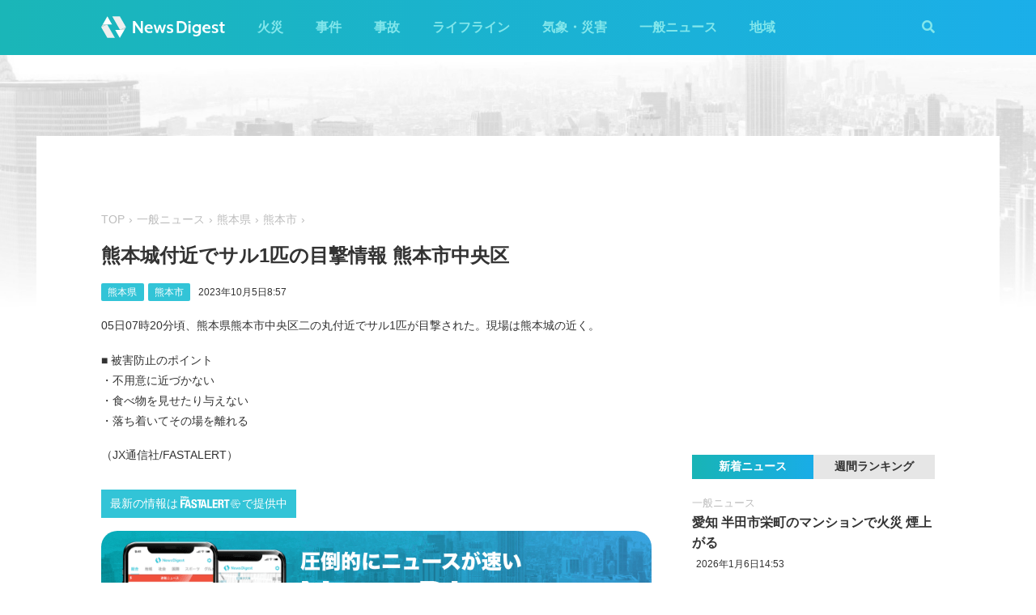

--- FILE ---
content_type: text/html; charset=utf-8
request_url: https://newsdigest.jp/news/2715c574-bb41-47ae-9469-9b96cea51008
body_size: 7513
content:
<!DOCTYPE html><html lang="ja"><head><meta charset="utf-8"/><meta content="width=device-width, initial-scale=1, user-scalable=no" name="viewport"/><title>熊本城付近でサル1匹の目撃情報 熊本市中央区 | NewsDigest</title><link href="/static/css/style.css?v=2.0.7" rel="stylesheet"/><link href="https://use.fontawesome.com/releases/v5.0.4/css/all.css" rel="stylesheet"/><meta content="article" property="og:type"/><meta content="NewsDigest" property="og:site_name"/><meta content="熊本城付近でサル1匹の目撃情報 熊本市中央区 | NewsDigest" property="og:title"/><meta content="熊本城付近でサル1匹の目撃情報 熊本市中央区 | NewsDigest" name="twitter:title"/><meta content="https://newsdigest.jp/news/2715c574-bb41-47ae-9469-9b96cea51008" property="og:url"/><meta content="1536878086561367" property="fb:app_id"/><meta content="339599729553075" property="fb:pages"/><meta content="summary_large_image" name="twitter:card"/><meta content="@newsdigestweb" name="twitter:site"/><meta content="newsdigest.jp" name="twitter:domain"/><meta content="@newsdigestweb" name="twitter:creator"/><meta content="https://newsdigest.jp/media/articles/502._%E3%82%B5%E3%83%AB%E5%87%BA%E6%B2%A1_Liwzdcb.jpg" property="og:image"/><meta content="https://newsdigest.jp/media/articles/502._%E3%82%B5%E3%83%AB%E5%87%BA%E6%B2%A1_Liwzdcb.jpg" name="twitter:image:src"/><meta content="05日07時20分頃、熊本県熊本市中央区二の丸付近でサル1匹が目撃された。現場は熊本城の近く。■ 被..." name="description"/><meta content="05日07時20分頃、熊本県熊本市中央区二の丸付近でサル1匹が目撃された。現場は熊本城の近く。■ 被..." property="og:description"/><meta content="05日07時20分頃、熊本県熊本市中央区二の丸付近でサル1匹が目撃された。現場は熊本城の近く。■ 被..." name="twitter:description"/><meta content="05日07時20分頃、熊本県熊本市中央区二の丸付近でサル1匹が目撃された。現場は熊本城の近く。■ 被..." name="twitter:text:description"/><link href="/apple-touch-icon-precomposed.png" rel="apple-touch-icon" sizes="120x120"/><link href="/icon-192x192.png" rel="icon" sizes="192x192"/><meta content="#32C4D7" name="theme-color"/><script>(function(w,d,s,l,i){w[l]=w[l]||[];w[l].push({'gtm.start':new Date().getTime(),event:'gtm.js'});var f=d.getElementsByTagName(s)[0],j=d.createElement(s),dl=l!='dataLayer'?'&l='+l:'';j.async=true;j.src='https://www.googletagmanager.com/gtm.js?id='+i+dl;f.parentNode.insertBefore(j,f);})(window,document,'script','dataLayer','GTM-M978L4P');</script><script async="async" src="https://www.googletagservices.com/tag/js/gpt.js"></script><script>
var googletag = googletag || {}; googletag.cmd = googletag.cmd || [];
googletag.cmd.push(function() {
	googletag.pubads().disableInitialLoad();
	var mapping = googletag.sizeMapping().addSize([0, 0], [320, 100]).addSize([768, 50], [728, 90]).build();
	googletag.defineSlot('/297044476/newsdigest.jp/header', [[320, 100], [728, 90]], 'div-gpt-ad-1530005396996-0').defineSizeMapping(mapping).addService(googletag.pubads());
	googletag.defineSlot('/297044476/newsdigest.jp/sidebar1', [300, 250], 'div-gpt-ad-1530005872385-0').addService(googletag.pubads());
	googletag.defineSlot('/297044476/newsdigest.jp/sidebar2', [300, 250], 'div-gpt-ad-1530005936563-0').addService(googletag.pubads());
	googletag.defineSlot('/297044476/newsdigest.jp/footer1', [300, 250], 'div-gpt-ad-1530005994071-0').addService(googletag.pubads());
	googletag.defineSlot('/297044476/newsdigest.jp/footer2', [300, 250], 'div-gpt-ad-1530006081890-0').addService(googletag.pubads());
	
	googletag.defineSlot('/297044476/newsdigest.jp/article1', [300, 250], 'div-gpt-ad-1530006245113-0').addService(googletag.pubads());
	googletag.defineSlot('/297044476/newsdigest.jp/article2', [300, 250], 'div-gpt-ad-1530006310570-0').addService(googletag.pubads());
	googletag.pubads().setTargeting('category', 'news');
	
	googletag.pubads().enableSingleRequest();
	googletag.enableServices();
});


!function(a9,a,p,s,t,A,g){if(a[a9])return;function q(c,r){a[a9]._Q.push([c,r])}a[a9]={init:function(){q("i",arguments)},fetchBids:function(){q("f",arguments)},setDisplayBids:function(){},targetingKeys:function(){return[]},_Q:[]};A=p.createElement(s);A.async=!0;A.src=t;g=p.getElementsByTagName(s)[0];g.parentNode.insertBefore(A,g)}("apstag",window,document,"script","//c.amazon-adsystem.com/aax2/apstag.js");

apstag.init({
	pubID: '8fb0d33f-9f8e-4a1b-9b00-4577a11f45ab',
	adServer: 'googletag',
	bidTimeout: 3e3
});
apstag.fetchBids({
	slots: [
		{ slotID: 'div-gpt-ad-1530005396996-0', slotName: '/297044476/newsdigest.jp/header', sizes: [[320, 100], [728, 90]] },
		{ slotID: 'div-gpt-ad-1530006245113-0', slotName: '/297044476/newsdigest.jp/article1', sizes: [[300, 250]] },
		{ slotID: 'div-gpt-ad-1530005872385-0', slotName: '/297044476/newsdigest.jp/sidebar1', sizes: [[300, 250]] },
		{ slotID: 'div-gpt-ad-1530005936563-0', slotName: '/297044476/newsdigest.jp/sidebar2', sizes: [[300, 250]] }
	]
}, function (bids) {
	googletag.cmd.push(function () {
		apstag.setDisplayBids();
		googletag.pubads().refresh();
	});
});
</script></head><body class="article"><header id="header"><div class="container"><div class="navbar"><a href="/"><img height="31" src="/static/img/logo.svg" width="180"/></a><button class="menu-button"><i class="fas fa-bars"></i></button></div><div class="navbar-nav"><form action="/search" class="search-form"><button class="search-btn" type="submit"><i class="fas fa-search"></i></button><input class="search-input" name="q" placeholder="キーワードで検索" type="text"/><div class="search-open"><i class="fas fa-search"></i> <i class="fas fa-times"></i></div></form><ul class="navbar-menu"><li class="navbar-menu-item"><a href="/category/fire">火災</a></li><li class="navbar-menu-item"><a href="/category/incident">事件</a></li><li class="navbar-menu-item"><a href="/category/accident">事故</a></li><li class="navbar-menu-item"><a href="/category/lifeline">ライフライン</a></li><li class="navbar-menu-item"><a href="/category/weather">気象・災害</a></li><li class="navbar-menu-item"><a href="/category/news">一般ニュース</a></li><li class="navbar-menu-item"><a class="navbar-menu-item-area">地域</a></li></ul><div class="navbar-menu-item-pref"></div></div></div></header><div id="main"><div class="banner-header"><div id="div-gpt-ad-1530005396996-0"><script>googletag.cmd.push(function() { googletag.display('div-gpt-ad-1530005396996-0'); });</script></div></div><div class="container"><div class="main-content"><ul class="breadcrumb"><li><a href="/">TOP</a></li><li><a href="/category/news">一般ニュース</a></li><li><a href="/area/43">熊本県</a></li><li><a href="/category/news/43/43100">熊本市</a></li></ul><article><h1>熊本城付近でサル1匹の目撃情報 熊本市中央区</h1><div class="post-meta"><ul class="post-tag"><li class="post-tag-item"><a href="/area/43">熊本県</a></li><li class="post-tag-item"><a href="/category/news/43/43100">熊本市</a></li></ul><time>2023年10月5日8:57</time></div><p><span style="font-size: 14px;">05日07時20分頃、熊本県熊本市中央区二の丸付近でサル1匹が目撃された。現場は熊本城の近く。</span></p><ul><li><span style="font-size: 14px;">■ 被害防止のポイント</span></li><li><span style="font-size: 14px;">・不用意に近づかない</span></li><li><span style="font-size: 14px;">・食べ物を見せたり与えない</span></li><li><span style="font-size: 14px;">・落ち着いてその場を離れる</span></li></ul><p><span style="font-size: 14px;">（JX通信社/FASTALERT）</span></p></article><div class="post-tout"><a href="https://fa.xwire.jp" target="_blank">最新の情報は<img src="/static/img/logo-fa.svg"/>で提供中</a></div><aside class="post-inarticle-banner"><div class="post-inarticle-banner__inner"><a class="post-inarticle-banner__ios" href="https://app.adjust.com/7k6f9ab_bjq2syp" target="_blank"><img height="52" src="/static/img/bnr_app_btn_iOS.svg" width="142"/></a> <a class="post-inarticle-banner__android" href="https://app.adjust.com/bjq2syp_7k6f9ab" target="_blank"><img height="52" src="/static/img/bnr_app_btn_Android.svg" width="142"/></a></div><div class="post-inarticle-banner__mobile-inner"><a class="post-inarticle-banner__mobile-link" href="https://app.adjust.com/7k6f9ab_bjq2syp"><img class="post-inarticle-banner__mobile-image" src="/static/img/bnr_article_ios.png"/></a></div></aside><aside class="post-twitter"><a href="https://twitter.com/newsdigestweb" target="_blank"><img src="/static/img/bnr_app_twitter_sp.svg"/></a></aside><aside class="post-sns"><p>この記事をシェアする</p><ul class="sns-share"><li><a class="btn-twitter" href="https://twitter.com/share?text=%E7%86%8A%E6%9C%AC%E5%9F%8E%E4%BB%98%E8%BF%91%E3%81%A7%E3%82%B5%E3%83%AB1%E5%8C%B9%E3%81%AE%E7%9B%AE%E6%92%83%E6%83%85%E5%A0%B1%20%E7%86%8A%E6%9C%AC%E5%B8%82%E4%B8%AD%E5%A4%AE%E5%8C%BA&amp;url=https%3A//newsdigest.jp/news/2715c574-bb41-47ae-9469-9b96cea51008" onclick="window.open(this.href, 'tweetWindow', 'width=550, height=450,personalbar=0,toolbar=0,scrollbars=1,resizable=1'); return false;" rel="nofollow" target="_blank"><i class="fab fa-twitter"></i>ツイート</a></li><li><a class="btn-facebook" href="https://www.facebook.com/share.php?u=https%3A//newsdigest.jp/news/2715c574-bb41-47ae-9469-9b96cea51008" onclick="window.open(this.href, 'FBwindow', 'width=550, height=450, menubar=no, toolbar=no, scrollbars=yes'); return false;" rel="nofollow" target="_blank"><i class="fab fa-facebook"></i>シェアする</a></li><li><a class="btn-line" href="https://timeline.line.me/social-plugin/share?url=https%3A//newsdigest.jp/news/2715c574-bb41-47ae-9469-9b96cea51008" onclick="window.open(this.href, 'lineWindow', 'width=550, height=503, menubar=no, toolbar=no, scrollbars=yes'); return false;" rel="nofollow" target="_blank"><i class="icon-line"></i>LINEに送る</a></li></ul></aside><aside class="sponsored"><div class="sponsored--left" id="div-gpt-ad-1530006245113-0" style="height:250px; width:300px;"><script>googletag.cmd.push(function() { googletag.display('div-gpt-ad-1530006245113-0'); });</script></div><div class="sponsored--right" id="div-gpt-ad-1530006310570-0" style="height:250px; width:300px;"><script>googletag.cmd.push(function() { googletag.display('div-gpt-ad-1530006310570-0'); });</script></div></aside><div class="post-releated"><div class="section-title">同じ地域のニュース</div><div class="article-item-list post-related pure-g"><div class="article-item pure-u-1 pure-u-lg-1-2"><span class="article-item-category"><a href="/category/fire">火災</a></span><h4 class="article-item-title"><a href="/news/9b3265ff-fe3f-4fe8-b9b4-e499c98894b6">熊本市西区谷尾崎町で火災 炎が上がる</a></h4><div class="post-meta"><ul class="post-tag"><li class="post-tag-item"><a href="/area/43">熊本県</a></li></ul><time>2025年12月30日21:59</time></div><div class="twitter-box"><figure class="twitter-img"><img src="https://pbs.twimg.com/media/G9awuleaYAMahhG.jpg:thumb"/></figure><div class="twitter-content"><p class="twitter-text">熊本市西区谷尾崎町で火災発生中 山火事みたい #熊本市西区 #火事 https://t.co/DHgVIIQnsS</p><div class="twitter-meta flex"><img class="twitter-profile-icon" height="20" src="https://pbs.twimg.com/profile_images/1995142691672461312/aiv-DLoa_normal.jpg" width="20"/><span class="twitter-username">kajikimagulo@FYOP1129</span> <time class="twitter-time">2025-12-30</time> <a class="twitter-link" href="https://x.com/kajikimagulo/status/2005985002585285008" target="_blank"><i class="fab fa-twitter"></i></a></div></div></div></div><div class="article-item pure-u-1 pure-u-lg-1-2"><span class="article-item-category"><a href="/category/fire">火災</a></span><h4 class="article-item-title"><a href="/news/1950f16d-2e3b-492d-9125-7996f5120b3a">熊本 天草市牛深町で火災 黒煙上がる</a></h4><div class="post-meta"><ul class="post-tag"><li class="post-tag-item"><a href="/area/43">熊本県</a></li></ul><time>2025年11月5日12:43</time></div><div class="twitter-box"><figure class="twitter-img"><img src="https://pbs.twimg.com/media/G49dlu5bQAIj3da.jpg:thumb"/></figure><div class="twitter-content"><p class="twitter-text">天草牛深の大橋奥で結構な火事起きてるぽくてヤバい https://t.co/l8iwICCZKl</p><div class="twitter-meta flex"><img class="twitter-profile-icon" height="20" src="https://pbs.twimg.com/profile_images/820286638127345665/FRBWSqGA_normal.jpg" width="20"/><span class="twitter-username">美乃@無気力</span> <time class="twitter-time">2025-11-05</time> <a class="twitter-link" href="https://x.com/mino0329mino/status/1985908868661359076" target="_blank"><i class="fab fa-twitter"></i></a></div></div></div></div><div class="article-item pure-u-1 pure-u-lg-1-2"><span class="article-item-category"><a href="/category/fire">火災</a></span><h4 class="article-item-title"><a href="/news/34be249b-2cbe-4a03-bcec-5b65df557a14">熊本市北区龍田で火災 激しい炎が上がる 爆発音の情報も</a></h4><div class="post-meta"><ul class="post-tag"><li class="post-tag-item"><a href="/area/43">熊本県</a></li></ul><time>2025年10月31日1:57</time></div><div class="twitter-box"><figure class="twitter-img"><img src="https://pbs.twimg.com/ext_tw_video_thumb/1983936017758597120/pu/img/McGgASjlq3YUVlfJ.jpg:thumb"/></figure><div class="twitter-content"><p class="twitter-text">まさかこんな近くで火事なんて https://t.co/6LbMDoEVnW</p><div class="twitter-meta flex"><img class="twitter-profile-icon" height="20" src="https://pbs.twimg.com/profile_images/1922568438599368705/L3SO6ccN_normal.jpg" width="20"/><span class="twitter-username">やまさん</span> <time class="twitter-time">2025-10-31</time> <a class="twitter-link" href="https://x.com/masa4538/status/1983936081394315769" target="_blank"><i class="fab fa-twitter"></i></a></div></div></div></div><div class="article-item pure-u-1 pure-u-lg-1-2"><span class="article-item-category"><a href="/category/weather">気象・災害</a></span><h4 class="article-item-title"><a href="/news/99f215d6-c256-4762-91e7-12c98c9f1dd7">熊本市中央区で気温34.7℃を観測 県内10月の観測史上最も高く</a></h4><div class="post-meta"><ul class="post-tag"><li class="post-tag-item"><a href="/area/43">熊本県</a></li></ul><time>2025年10月11日14:21</time></div></div><div class="article-item pure-u-1 pure-u-lg-1-2"><span class="article-item-category"><a href="/category/fire">火災</a></span><h4 class="article-item-title"><a href="/news/c8351575-5122-47a8-96cd-27e58e6807fd">池田八幡宮で火災 激しい炎が上がる 熊本市西区</a></h4><div class="post-meta"><ul class="post-tag"><li class="post-tag-item"><a href="/area/43">熊本県</a></li></ul><time>2025年9月11日1:35</time></div><div class="twitter-box"><figure class="twitter-img"><img src="https://pbs.twimg.com/media/G0f5UPEagAA7k9z.jpg:thumb"/></figure><div class="twitter-content"><p class="twitter-text">ここ燃えてんのかよ https://t.co/PYf2VExYVz</p><div class="twitter-meta flex"><img class="twitter-profile-icon" height="20" src="https://pbs.twimg.com/profile_images/1918996804227743744/ZrDpOSvL_normal.jpg" width="20"/><span class="twitter-username">ヶｿ夕</span> <time class="twitter-time">2025-09-11</time> <a class="twitter-link" href="https://x.com/puchohenza_bB/status/1965813903998509260" target="_blank"><i class="fab fa-twitter"></i></a></div></div></div></div><div class="article-item pure-u-1 pure-u-lg-1-2"><span class="article-item-category"><a href="/category/weather">気象・災害</a></span><h4 class="article-item-title"><a href="/news/0f2b43a8-38a2-4e9a-b7a6-8dd93a5aa332">熊本 天草･芦北地方で線状降水帯発生 気象庁が顕著な大雨に関する情報を発表</a></h4><div class="post-meta"><ul class="post-tag"><li class="post-tag-item"><a href="/area/43">熊本県</a></li></ul><time>2025年9月10日6:02</time></div></div></div></div><aside class="sponsored hide-sp"><div class="sponsored--left" id="div-gpt-ad-1530005994071-0" style="height:250px; width:300px;"><script>googletag.cmd.push(function() { googletag.display('div-gpt-ad-1530005994071-0'); });</script></div><div class="sponsored--right" id="div-gpt-ad-1530006081890-0" style="height:250px; width:300px;"><script>googletag.cmd.push(function() { googletag.display('div-gpt-ad-1530006081890-0'); });</script></div></aside></div><div class="sidebar-content"><aside class="sponsored"><div id="div-gpt-ad-1530005872385-0" style="height:250px; width:300px;"><script>googletag.cmd.push(function() { googletag.display('div-gpt-ad-1530005872385-0'); });</script></div></aside><div class="ranking"><div class="ranking-tab"><div class="latest-tab active" data-target="latest">新着ニュース</div><div class="trending-tab" data-target="trending">週間ランキング</div></div><ol class="trending"><li class="trending-item"><span class="article-item-category"><a href="/category/fire">火災</a></span><h4 class="article-item-title"><a href="/news/d94c0d4e-2c5d-4e4a-b027-456e03a10c36">堺市南区の焼肉店で火災 煙上がる</a></h4><div class="post-meta"><ul class="post-tag"><li class="post-tag-item"><a href="/area/27">大阪府</a></li></ul><time>2026年1月5日21:38</time></div></li><li class="trending-item"><span class="article-item-category"><a href="/category/lifeline">ライフライン</a></span><h4 class="article-item-title"><a href="/news/fe43e940-10a1-4577-b0ce-ad9accd70211">静岡 裾野市と長泉町で停電 約2230軒 東京電力</a></h4><div class="post-meta"><ul class="post-tag"><li class="post-tag-item"><a href="/area/22">静岡県</a></li></ul><time>2026年1月5日18:34</time></div></li><li class="trending-item"><span class="article-item-category"><a href="/category/news">一般ニュース</a></span><h4 class="article-item-title"><a href="/news/afd39576-720b-4197-841b-6989b530bd30">東京 杉並区下高井戸で火災 炎と黒煙上がる</a></h4><div class="post-meta"><ul class="post-tag"></ul><time>2026年1月6日7:26</time></div></li><li class="trending-item"><span class="article-item-category"><a href="/category/fire">火災</a></span><h4 class="article-item-title"><a href="/news/2008bedd-e1e4-4007-96f1-5fe3126a718a">大阪狭山市東池尻で火災 煙上がる</a></h4><div class="post-meta"><ul class="post-tag"></ul><time>2026年1月5日18:19</time></div></li><li class="trending-item"><span class="article-item-category"><a href="/category/fire">火災</a></span><h4 class="article-item-title"><a href="/news/9ac0ecfd-88f5-4394-80a3-6585e0f34609">佐倉駅近くの住宅で火災 炎が上がる 千葉</a></h4><div class="post-meta"><ul class="post-tag"></ul><time>2026年1月5日20:12</time></div></li><li class="trending-item"><span class="article-item-category"><a href="/category/news">一般ニュース</a></span><h4 class="article-item-title"><a href="/news/be492217-d6a0-491c-a6f8-cdd45554b3c7">喜界島行きJAC機が奄美大島に引き返し 奄美空港の滑走路閉鎖</a></h4><div class="post-meta"><ul class="post-tag"><li class="post-tag-item"><a href="/area/46">鹿児島県</a></li></ul><time>2026年1月5日17:05</time></div></li></ol><ul class="latest"><li class="latest-item"><span class="article-item-category"><a href="/category/news">一般ニュース</a></span><h4 class="article-item-title"><a href="/news/e039d060-d7a1-4442-a197-8ab56eda0984">愛知 半田市栄町のマンションで火災 煙上がる</a></h4><div class="post-meta"><ul class="post-tag"></ul><time>2026年1月6日14:53</time></div></li><li class="latest-item"><span class="article-item-category"><a href="/category/news">一般ニュース</a></span><h4 class="article-item-title"><a href="/news/68ebb0fa-1129-4af4-8170-202573d61edb">恵比寿駅近くで火災 炎が上がる 東京･渋谷区</a></h4><div class="post-meta"><ul class="post-tag"><li class="post-tag-item"><a href="/area/13">東京都</a></li></ul><time>2026年1月6日14:39</time></div></li><li class="latest-item"><span class="article-item-category"><a href="/category/news">一般ニュース</a></span><h4 class="article-item-title"><a href="/news/ec09cf05-ced7-43e9-94c2-9984e7b10bfb">JR山陰本線 東浜駅〜赤碕駅間は準備が出来次第、運転再開へ</a></h4><div class="post-meta"><ul class="post-tag"><li class="post-tag-item"><a href="/area/31">鳥取県</a></li></ul><time>2026年1月6日11:43</time></div></li><li class="latest-item"><span class="article-item-category"><a href="/category/news">一般ニュース</a></span><h4 class="article-item-title"><a href="/news/2da76a8a-b428-4a60-b68e-4d438fa57b09">ベトナム航空機が緊急事態宣言 油圧系統の不具合で 成田空港の滑走路一時閉鎖</a></h4><div class="post-meta"><ul class="post-tag"></ul><time>2026年1月6日10:02</time></div></li><li class="latest-item"><span class="article-item-category"><a href="/category/news">一般ニュース</a></span><h4 class="article-item-title"><a href="/news/cbb0d914-2ada-478e-99c6-2004b7f2dd26">長野 安曇野市豊科の住宅で火災 黒煙上がる</a></h4><div class="post-meta"><ul class="post-tag"></ul><time>2026年1月6日9:01</time></div></li></ul></div><aside class="sponsored"><div id="div-gpt-ad-1530005936563-0" style="height:250px; width:300px;"><script>googletag.cmd.push(function() { googletag.display('div-gpt-ad-1530005936563-0'); });</script></div></aside></div></div></div><aside class="app-banner"><div class="app-banner__inner"><img class="app-banner__visual" src="/static/img/bnr_app_device.png"/><div class="app-banner__content"><div class="app-banner__content-inner"><h4>圧倒的にニュースが速い</h4><img class="app-banner__logotype" src="/static/img/bnr_app_logo.svg" width="400"/><div class="app-banner__link"><div class="app-banner__icon"><img class="app-banner__icon-logo" src="/static/img/bnr_app_icon.png"/><img class="app-banner__icon-pop" src="/static/img/bnr_app_icon_pop.png"/></div><a class="app-banner__link-store app-banner__link-ios" href="https://app.adjust.com/7k6f9ab_bjq2syp" target="_blank"><img height="48.5" src="/static/img/bnr_app_btn_iOS.svg" width="132"/></a> <a class="app-banner__link-store app-banner__link-android" href="https://app.adjust.com/bjq2syp_7k6f9ab" target="_blank"><img height="48.5" src="/static/img/bnr_app_btn_Android.svg" width="132"/></a> <a class="app-banner__link-twitter" href="https://twitter.com/newsdigestweb" target="_blank"><img height="52" src="/static/img/bnr_app_twitter.svg" width="152"/></a></div></div></div></div></aside><footer id="footer"><section class="footer-sns"><div class="container"><img height="31" src="/static/img/logo.svg" width="180"/><ul class="flex"><li><a class="link-tw" href="https://twitter.com/NewsDigestWeb" target="_blank"><i class="fab fa-twitter"></i></a></li><li><a class="link-fb" href="https://www.facebook.com/NewsDigestJP" target="_blank"><i class="fab fa-facebook"></i></a></li></ul></div></section><section class="container footer-link"><ul class="footer-menu"><li class="footer-menu-item pure-u-1 pure-u-md-1-6"><a href="/category/fire">火災</a></li><li class="footer-menu-item pure-u-1 pure-u-md-1-6"><a href="/category/incident">事件</a></li><li class="footer-menu-item pure-u-1 pure-u-md-1-6"><a href="/category/accident">事故</a></li><li class="footer-menu-item pure-u-1 pure-u-md-1-6"><a href="/category/lifeline">ライフライン</a></li><li class="footer-menu-item pure-u-1 pure-u-md-1-6"><a href="/category/weather">気象・災害</a></li><li class="footer-menu-item pure-u-1 pure-u-md-1-6"><a href="/category/news">一般ニュース</a></li><li class="footer-menu-item"><a>地域</a><ul class="footer-pref-list pure-g"><li class="footer-pref-group pure-u-1 pure-u-sm-1-4 pure-u-lg-1-8"><div class="footer-pref-area">北海道・東北</div><ul class="footer-pref-item-group"><li class="footer-pref-item"><a href="/area/1">北海道</a></li><li class="footer-pref-item"><a href="/area/2">青森県</a></li><li class="footer-pref-item"><a href="/area/3">岩手県</a></li><li class="footer-pref-item"><a href="/area/4">宮城県</a></li><li class="footer-pref-item"><a href="/area/5">秋田県</a></li><li class="footer-pref-item"><a href="/area/6">山形県</a></li><li class="footer-pref-item"><a href="/area/7">福島県</a></li></ul></li><li class="footer-pref-group pure-u-1 pure-u-sm-1-4 pure-u-lg-1-8"><div class="footer-pref-area">関東</div><ul class="footer-pref-item-group"><li class="footer-pref-item"><a href="/area/8">茨城県</a></li><li class="footer-pref-item"><a href="/area/9">栃木県</a></li><li class="footer-pref-item"><a href="/area/10">群馬県</a></li><li class="footer-pref-item"><a href="/area/11">埼玉県</a></li><li class="footer-pref-item"><a href="/area/12">千葉県</a></li><li class="footer-pref-item"><a href="/area/13">東京都</a></li><li class="footer-pref-item"><a href="/area/14">神奈川県</a></li></ul></li><li class="footer-pref-group pure-u-1 pure-u-sm-1-4 pure-u-lg-1-8"><div class="footer-pref-area">北陸・甲信越</div><ul class="footer-pref-item-group"><li class="footer-pref-item"><a href="/area/15">新潟県</a></li><li class="footer-pref-item"><a href="/area/16">富山県</a></li><li class="footer-pref-item"><a href="/area/17">石川県</a></li><li class="footer-pref-item"><a href="/area/18">福井県</a></li><li class="footer-pref-item"><a href="/area/19">山梨県</a></li><li class="footer-pref-item"><a href="/area/20">長野県</a></li></ul></li><li class="footer-pref-group pure-u-1 pure-u-sm-1-4 pure-u-lg-1-8"><div class="footer-pref-area">東海</div><ul class="footer-pref-item-group"><li class="footer-pref-item"><a href="/area/21">岐阜県</a></li><li class="footer-pref-item"><a href="/area/22">静岡県</a></li><li class="footer-pref-item"><a href="/area/23">愛知県</a></li><li class="footer-pref-item"><a href="/area/24">三重県</a></li></ul></li><li class="footer-pref-group pure-u-1 pure-u-sm-1-4 pure-u-lg-1-8"><div class="footer-pref-area">近畿</div><ul class="footer-pref-item-group"><li class="footer-pref-item"><a href="/area/25">滋賀県</a></li><li class="footer-pref-item"><a href="/area/26">京都府</a></li><li class="footer-pref-item"><a href="/area/27">大阪府</a></li><li class="footer-pref-item"><a href="/area/28">兵庫県</a></li><li class="footer-pref-item"><a href="/area/29">奈良県</a></li><li class="footer-pref-item"><a href="/area/30">和歌山県</a></li></ul></li><li class="footer-pref-group pure-u-1 pure-u-sm-1-4 pure-u-lg-1-8"><div class="footer-pref-area">中国</div><ul class="footer-pref-item-group"><li class="footer-pref-item"><a href="/area/31">鳥取県</a></li><li class="footer-pref-item"><a href="/area/32">島根県</a></li><li class="footer-pref-item"><a href="/area/33">岡山県</a></li><li class="footer-pref-item"><a href="/area/34">広島県</a></li><li class="footer-pref-item"><a href="/area/35">山口県</a></li></ul></li><li class="footer-pref-group pure-u-1 pure-u-sm-1-4 pure-u-lg-1-8"><div class="footer-pref-area">四国</div><ul class="footer-pref-item-group"><li class="footer-pref-item"><a href="/area/36">徳島県</a></li><li class="footer-pref-item"><a href="/area/37">香川県</a></li><li class="footer-pref-item"><a href="/area/38">愛媛県</a></li><li class="footer-pref-item"><a href="/area/39">高知県</a></li></ul></li><li class="footer-pref-group pure-u-1 pure-u-sm-1-4 pure-u-lg-1-8"><div class="footer-pref-area">九州・沖縄</div><ul class="footer-pref-item-group"><li class="footer-pref-item"><a href="/area/40">福岡県</a></li><li class="footer-pref-item"><a href="/area/41">佐賀県</a></li><li class="footer-pref-item"><a href="/area/42">長崎県</a></li><li class="footer-pref-item"><a href="/area/43">熊本県</a></li><li class="footer-pref-item"><a href="/area/44">大分県</a></li><li class="footer-pref-item"><a href="/area/45">宮崎県</a></li><li class="footer-pref-item"><a href="/area/46">鹿児島県</a></li><li class="footer-pref-item"><a href="/area/47">沖縄県</a></li></ul></li></ul></li><li class="footer-menu-item pure-u-1 pure-u-md-1-6"><a href="/earthquakes/">地震情報</a></li><li class="footer-menu-item pure-u-1 pure-u-md-1-6"><a href="/earthquakes/foreign/">海外の地震</a></li></ul><div class="copyright flex-sm"><a class="copyright-logo" href="https://jxpress.net/"><img height="24" src="/static/img/logo-jx.svg" width="125"/></a><ul class="flex-sm"><li class="copyright-link"><a href="https://jxpress.net/about/" target="_blank">運営会社</a></li><li class="copyright-link"><a href="https://jxpress.net/privacy/" target="_blank">プライバシーポリシー</a></li><li class="copyright-link"><a href="https://app.newsdigest.jp/%E3%82%AF%E3%83%83%E3%82%AD%E3%83%BC%E3%83%9D%E3%83%AA%E3%82%B7%E3%83%BC_%E3%82%A6%E3%82%A7%E3%83%96" target="_blank">クッキーポリシー</a></li><li class="copyright-link"><a href="https://docs.google.com/forms/d/e/1FAIpQLSdA88mIFc-05n62oNGWnIy53CKVxdWsDROcfT5e30dUKw06Aw/viewform" target="_blank">お問い合わせ</a></li><li class="copyright-link"><a href="https://fastalert.jp/" target="_blank">FASTALERT</a></li></ul><span>© 2026 JX PRESS Corp.</span></div></section></footer><script src="https://code.jquery.com/jquery-3.3.1.slim.min.js"></script><script src="/static/js/script.js"></script><noscript><iframe height="0" src="https://www.googletagmanager.com/ns.html?id=GTM-M978L4P" style="display:none;visibility:hidden" width="0"></iframe></noscript><script async="" charset="utf-8" src="//platform.twitter.com/widgets.js"></script><script>
(function(d, s, id) {
	var js, fjs = d.getElementsByTagName(s)[0];
	if (d.getElementById(id)) return;
	js = d.createElement(s); js.id = id;
	js.src = 'https://connect.facebook.net/ja_JP/sdk.js#xfbml=1&autoLogAppEvents=1&version=v3.0&appId=1408056522595676';
	fjs.parentNode.insertBefore(js, fjs);
}(document, 'script', 'facebook-jssdk'));

var ua = navigator.userAgent;
if (ua.indexOf('Android') > 0) {
	$('.post-inarticle-banner__mobile-link').attr('href', "https://app.adjust.com/bjq2syp_7k6f9ab");
	$('.post-inarticle-banner__mobile-image').attr('src', "/static/img/bnr_article_android.png");
}
</script><script src="https://js.gsspcln.jp/t/488/947/a1488947.js" type="text/javascript"></script></body></html>

--- FILE ---
content_type: text/html; charset=utf-8
request_url: https://www.google.com/recaptcha/api2/aframe
body_size: 268
content:
<!DOCTYPE HTML><html><head><meta http-equiv="content-type" content="text/html; charset=UTF-8"></head><body><script nonce="6tbe09_D9YIZMKBLrvxV-Q">/** Anti-fraud and anti-abuse applications only. See google.com/recaptcha */ try{var clients={'sodar':'https://pagead2.googlesyndication.com/pagead/sodar?'};window.addEventListener("message",function(a){try{if(a.source===window.parent){var b=JSON.parse(a.data);var c=clients[b['id']];if(c){var d=document.createElement('img');d.src=c+b['params']+'&rc='+(localStorage.getItem("rc::a")?sessionStorage.getItem("rc::b"):"");window.document.body.appendChild(d);sessionStorage.setItem("rc::e",parseInt(sessionStorage.getItem("rc::e")||0)+1);localStorage.setItem("rc::h",'1767684673611');}}}catch(b){}});window.parent.postMessage("_grecaptcha_ready", "*");}catch(b){}</script></body></html>

--- FILE ---
content_type: application/javascript; charset=utf-8
request_url: https://fundingchoicesmessages.google.com/f/AGSKWxW1LPRZKf1lCNIrsZTJgIwb1bBP8Q2MWzQmQx17noyEoX4thCKXtHUKESo2GLVCOGGjSPKvlgrCHo3jXCZxeK_G8MxrVBX5Gd02R5A97GJAG051MQuNdYRnBFWGO6hyYSYLGwwLfLNZgW2lC-uDlx6NQxo2lTlyu2tzIM7bCczUzaW0YGXNLGY2N6hA/_.adbanner./ad.popup?/deliver.nmi?/popupads./ilivid-ad-
body_size: -1288
content:
window['d87b3d07-b2d4-4669-9c1c-b52bac042ab9'] = true;